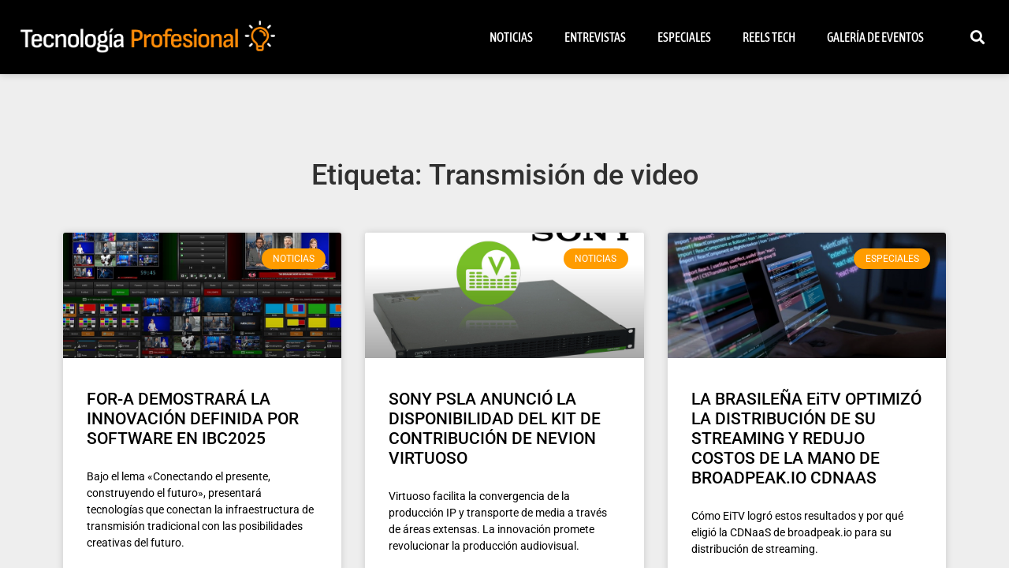

--- FILE ---
content_type: text/html; charset=UTF-8
request_url: https://tecnologiaprofesional.com/tag/transmision-de-video/
body_size: 9799
content:
<!doctype html>
<html lang="es" prefix="og: https://ogp.me/ns#">
<head>
	<meta charset="UTF-8">
	<meta name="viewport" content="width=device-width, initial-scale=1">
	<link rel="profile" href="https://gmpg.org/xfn/11">
	

<title>Transmisión de video - Tecnología Profesional</title>
<meta name="robots" content="follow, noindex"/>
<meta property="og:locale" content="es_ES" />
<meta property="og:type" content="article" />
<meta property="og:title" content="Transmisión de video - Tecnología Profesional" />
<meta property="og:url" content="https://tecnologiaprofesional.com/tag/transmision-de-video/" />
<meta property="og:site_name" content="Tecnología Profesional" />
<meta name="twitter:card" content="summary_large_image" />
<meta name="twitter:title" content="Transmisión de video - Tecnología Profesional" />
<meta name="twitter:label1" content="Entradas" />
<meta name="twitter:data1" content="8" />
<script type="application/ld+json" class="rank-math-schema">{"@context":"https://schema.org","@graph":[{"@type":"Person","@id":"https://tecnologiaprofesional.com/#person","name":"Tecnolog\u00eda Profesional","image":{"@type":"ImageObject","@id":"https://tecnologiaprofesional.com/#logo","url":"https://tecnologiaprofesional.com/storage/2023/01/logo_apaisado_light-150x103.png","contentUrl":"https://tecnologiaprofesional.com/storage/2023/01/logo_apaisado_light-150x103.png","caption":"Tecnolog\u00eda Profesional","inLanguage":"es"}},{"@type":"WebSite","@id":"https://tecnologiaprofesional.com/#website","url":"https://tecnologiaprofesional.com","name":"Tecnolog\u00eda Profesional","publisher":{"@id":"https://tecnologiaprofesional.com/#person"},"inLanguage":"es"},{"@type":"CollectionPage","@id":"https://tecnologiaprofesional.com/tag/transmision-de-video/#webpage","url":"https://tecnologiaprofesional.com/tag/transmision-de-video/","name":"Transmisi\u00f3n de video - Tecnolog\u00eda Profesional","isPartOf":{"@id":"https://tecnologiaprofesional.com/#website"},"inLanguage":"es"}]}</script>


<link rel="alternate" type="application/rss+xml" title="Tecnología Profesional &raquo; Feed" href="https://tecnologiaprofesional.com/feed/" />
<link rel="alternate" type="application/rss+xml" title="Tecnología Profesional &raquo; Etiqueta Transmisión de video del feed" href="https://tecnologiaprofesional.com/tag/transmision-de-video/feed/" />
<style id='wp-img-auto-sizes-contain-inline-css'>
img:is([sizes=auto i],[sizes^="auto," i]){contain-intrinsic-size:3000px 1500px}
/*# sourceURL=wp-img-auto-sizes-contain-inline-css */
</style>
<link rel='stylesheet' id='wpo_min-header-0-css' href='https://tecnologiaprofesional.com/core/cache/wpo-minify/1768342600/assets/wpo-minify-header-32c80d8d.min.css' media='all' />
<script src="https://tecnologiaprofesional.com/core/cache/wpo-minify/1768342600/assets/wpo-minify-header-97ec166c.min.js" id="wpo_min-header-0-js"></script>

			<style>
				.e-con.e-parent:nth-of-type(n+4):not(.e-lazyloaded):not(.e-no-lazyload),
				.e-con.e-parent:nth-of-type(n+4):not(.e-lazyloaded):not(.e-no-lazyload) * {
					background-image: none !important;
				}
				@media screen and (max-height: 1024px) {
					.e-con.e-parent:nth-of-type(n+3):not(.e-lazyloaded):not(.e-no-lazyload),
					.e-con.e-parent:nth-of-type(n+3):not(.e-lazyloaded):not(.e-no-lazyload) * {
						background-image: none !important;
					}
				}
				@media screen and (max-height: 640px) {
					.e-con.e-parent:nth-of-type(n+2):not(.e-lazyloaded):not(.e-no-lazyload),
					.e-con.e-parent:nth-of-type(n+2):not(.e-lazyloaded):not(.e-no-lazyload) * {
						background-image: none !important;
					}
				}
			</style>
			
<style>
.bsaPopupWrapperBg-14 {
  background-color: rgba(0, 0, 0, 0.8) !important;
}

.bsaProItem.bsaReset {
  margin-bottom: 20px !important;
}

._ning_elmt img {
  width: 100%;
}

._ning_elmt,
.mdl_inner {
  overflow: hidden !important;
}

.closebtn .spin_btn path {
  fill: #ffffff !important;
  background-color: #000000 !important;
}

.closebtn .spin_btn {
  background-color: #000000 !important;
  border-radius: 16px !important;
}

.elementor.elementor-532.elementor-location-header {
  background-color: #000000;
}

.elementor-post__title a:hover {
  color: #D90429 !important;
}

/*.elementor-element-47de423 div div div{
		max-width: none!important;
}

.elementor-element-47de423 div div div form input{
		max-width: 400px!important;
}


.elementor-element-47de423 div div div form {
	display: inline-flex !important
}
*/

#etiquetas {
  padding-left: 15px;
  padding-right: 15px;
}

#etiquetas a {
  font-size: 14px !important;
  color: #7e7e7e;
  /*	padding: 5px 10px;*/
  height: 320px;
}

#etiquetas a:hover {
  /*background-color: orange !important;*/
  color: orange !important;
}

._ningzone_grid.mjs_column {
  width: 300px !important;
  padding: 0px 1px!important;
  margin-bottom: 20px;
  max-width: initial !important;
}

@media only screen and (max-width: 600px) {
  .mdl_container {
    height: 320px!important;
  }
}
</style>

<link rel="icon" href="https://tecnologiaprofesional.com/storage/2023/01/logo-03-150x150.png" sizes="32x32" />
<link rel="icon" href="https://tecnologiaprofesional.com/storage/2023/01/logo-03-300x300.png" sizes="192x192" />
<link rel="apple-touch-icon" href="https://tecnologiaprofesional.com/storage/2023/01/logo-03-300x300.png" />
<meta name="msapplication-TileImage" content="https://tecnologiaprofesional.com/storage/2023/01/logo-03-300x300.png" />
		<style id="wp-custom-css">
			li.elementor-icon-list-item.elementor-inline-item a {color:#f09536;}		</style>
		<style id='global-styles-inline-css'>
:root{--wp--preset--aspect-ratio--square: 1;--wp--preset--aspect-ratio--4-3: 4/3;--wp--preset--aspect-ratio--3-4: 3/4;--wp--preset--aspect-ratio--3-2: 3/2;--wp--preset--aspect-ratio--2-3: 2/3;--wp--preset--aspect-ratio--16-9: 16/9;--wp--preset--aspect-ratio--9-16: 9/16;--wp--preset--color--black: #000000;--wp--preset--color--cyan-bluish-gray: #abb8c3;--wp--preset--color--white: #ffffff;--wp--preset--color--pale-pink: #f78da7;--wp--preset--color--vivid-red: #cf2e2e;--wp--preset--color--luminous-vivid-orange: #ff6900;--wp--preset--color--luminous-vivid-amber: #fcb900;--wp--preset--color--light-green-cyan: #7bdcb5;--wp--preset--color--vivid-green-cyan: #00d084;--wp--preset--color--pale-cyan-blue: #8ed1fc;--wp--preset--color--vivid-cyan-blue: #0693e3;--wp--preset--color--vivid-purple: #9b51e0;--wp--preset--gradient--vivid-cyan-blue-to-vivid-purple: linear-gradient(135deg,rgb(6,147,227) 0%,rgb(155,81,224) 100%);--wp--preset--gradient--light-green-cyan-to-vivid-green-cyan: linear-gradient(135deg,rgb(122,220,180) 0%,rgb(0,208,130) 100%);--wp--preset--gradient--luminous-vivid-amber-to-luminous-vivid-orange: linear-gradient(135deg,rgb(252,185,0) 0%,rgb(255,105,0) 100%);--wp--preset--gradient--luminous-vivid-orange-to-vivid-red: linear-gradient(135deg,rgb(255,105,0) 0%,rgb(207,46,46) 100%);--wp--preset--gradient--very-light-gray-to-cyan-bluish-gray: linear-gradient(135deg,rgb(238,238,238) 0%,rgb(169,184,195) 100%);--wp--preset--gradient--cool-to-warm-spectrum: linear-gradient(135deg,rgb(74,234,220) 0%,rgb(151,120,209) 20%,rgb(207,42,186) 40%,rgb(238,44,130) 60%,rgb(251,105,98) 80%,rgb(254,248,76) 100%);--wp--preset--gradient--blush-light-purple: linear-gradient(135deg,rgb(255,206,236) 0%,rgb(152,150,240) 100%);--wp--preset--gradient--blush-bordeaux: linear-gradient(135deg,rgb(254,205,165) 0%,rgb(254,45,45) 50%,rgb(107,0,62) 100%);--wp--preset--gradient--luminous-dusk: linear-gradient(135deg,rgb(255,203,112) 0%,rgb(199,81,192) 50%,rgb(65,88,208) 100%);--wp--preset--gradient--pale-ocean: linear-gradient(135deg,rgb(255,245,203) 0%,rgb(182,227,212) 50%,rgb(51,167,181) 100%);--wp--preset--gradient--electric-grass: linear-gradient(135deg,rgb(202,248,128) 0%,rgb(113,206,126) 100%);--wp--preset--gradient--midnight: linear-gradient(135deg,rgb(2,3,129) 0%,rgb(40,116,252) 100%);--wp--preset--font-size--small: 13px;--wp--preset--font-size--medium: 20px;--wp--preset--font-size--large: 36px;--wp--preset--font-size--x-large: 42px;--wp--preset--spacing--20: 0.44rem;--wp--preset--spacing--30: 0.67rem;--wp--preset--spacing--40: 1rem;--wp--preset--spacing--50: 1.5rem;--wp--preset--spacing--60: 2.25rem;--wp--preset--spacing--70: 3.38rem;--wp--preset--spacing--80: 5.06rem;--wp--preset--shadow--natural: 6px 6px 9px rgba(0, 0, 0, 0.2);--wp--preset--shadow--deep: 12px 12px 50px rgba(0, 0, 0, 0.4);--wp--preset--shadow--sharp: 6px 6px 0px rgba(0, 0, 0, 0.2);--wp--preset--shadow--outlined: 6px 6px 0px -3px rgb(255, 255, 255), 6px 6px rgb(0, 0, 0);--wp--preset--shadow--crisp: 6px 6px 0px rgb(0, 0, 0);}:root { --wp--style--global--content-size: 800px;--wp--style--global--wide-size: 1200px; }:where(body) { margin: 0; }.wp-site-blocks > .alignleft { float: left; margin-right: 2em; }.wp-site-blocks > .alignright { float: right; margin-left: 2em; }.wp-site-blocks > .aligncenter { justify-content: center; margin-left: auto; margin-right: auto; }:where(.wp-site-blocks) > * { margin-block-start: 24px; margin-block-end: 0; }:where(.wp-site-blocks) > :first-child { margin-block-start: 0; }:where(.wp-site-blocks) > :last-child { margin-block-end: 0; }:root { --wp--style--block-gap: 24px; }:root :where(.is-layout-flow) > :first-child{margin-block-start: 0;}:root :where(.is-layout-flow) > :last-child{margin-block-end: 0;}:root :where(.is-layout-flow) > *{margin-block-start: 24px;margin-block-end: 0;}:root :where(.is-layout-constrained) > :first-child{margin-block-start: 0;}:root :where(.is-layout-constrained) > :last-child{margin-block-end: 0;}:root :where(.is-layout-constrained) > *{margin-block-start: 24px;margin-block-end: 0;}:root :where(.is-layout-flex){gap: 24px;}:root :where(.is-layout-grid){gap: 24px;}.is-layout-flow > .alignleft{float: left;margin-inline-start: 0;margin-inline-end: 2em;}.is-layout-flow > .alignright{float: right;margin-inline-start: 2em;margin-inline-end: 0;}.is-layout-flow > .aligncenter{margin-left: auto !important;margin-right: auto !important;}.is-layout-constrained > .alignleft{float: left;margin-inline-start: 0;margin-inline-end: 2em;}.is-layout-constrained > .alignright{float: right;margin-inline-start: 2em;margin-inline-end: 0;}.is-layout-constrained > .aligncenter{margin-left: auto !important;margin-right: auto !important;}.is-layout-constrained > :where(:not(.alignleft):not(.alignright):not(.alignfull)){max-width: var(--wp--style--global--content-size);margin-left: auto !important;margin-right: auto !important;}.is-layout-constrained > .alignwide{max-width: var(--wp--style--global--wide-size);}body .is-layout-flex{display: flex;}.is-layout-flex{flex-wrap: wrap;align-items: center;}.is-layout-flex > :is(*, div){margin: 0;}body .is-layout-grid{display: grid;}.is-layout-grid > :is(*, div){margin: 0;}body{padding-top: 0px;padding-right: 0px;padding-bottom: 0px;padding-left: 0px;}a:where(:not(.wp-element-button)){text-decoration: underline;}:root :where(.wp-element-button, .wp-block-button__link){background-color: #32373c;border-width: 0;color: #fff;font-family: inherit;font-size: inherit;font-style: inherit;font-weight: inherit;letter-spacing: inherit;line-height: inherit;padding-top: calc(0.667em + 2px);padding-right: calc(1.333em + 2px);padding-bottom: calc(0.667em + 2px);padding-left: calc(1.333em + 2px);text-decoration: none;text-transform: inherit;}.has-black-color{color: var(--wp--preset--color--black) !important;}.has-cyan-bluish-gray-color{color: var(--wp--preset--color--cyan-bluish-gray) !important;}.has-white-color{color: var(--wp--preset--color--white) !important;}.has-pale-pink-color{color: var(--wp--preset--color--pale-pink) !important;}.has-vivid-red-color{color: var(--wp--preset--color--vivid-red) !important;}.has-luminous-vivid-orange-color{color: var(--wp--preset--color--luminous-vivid-orange) !important;}.has-luminous-vivid-amber-color{color: var(--wp--preset--color--luminous-vivid-amber) !important;}.has-light-green-cyan-color{color: var(--wp--preset--color--light-green-cyan) !important;}.has-vivid-green-cyan-color{color: var(--wp--preset--color--vivid-green-cyan) !important;}.has-pale-cyan-blue-color{color: var(--wp--preset--color--pale-cyan-blue) !important;}.has-vivid-cyan-blue-color{color: var(--wp--preset--color--vivid-cyan-blue) !important;}.has-vivid-purple-color{color: var(--wp--preset--color--vivid-purple) !important;}.has-black-background-color{background-color: var(--wp--preset--color--black) !important;}.has-cyan-bluish-gray-background-color{background-color: var(--wp--preset--color--cyan-bluish-gray) !important;}.has-white-background-color{background-color: var(--wp--preset--color--white) !important;}.has-pale-pink-background-color{background-color: var(--wp--preset--color--pale-pink) !important;}.has-vivid-red-background-color{background-color: var(--wp--preset--color--vivid-red) !important;}.has-luminous-vivid-orange-background-color{background-color: var(--wp--preset--color--luminous-vivid-orange) !important;}.has-luminous-vivid-amber-background-color{background-color: var(--wp--preset--color--luminous-vivid-amber) !important;}.has-light-green-cyan-background-color{background-color: var(--wp--preset--color--light-green-cyan) !important;}.has-vivid-green-cyan-background-color{background-color: var(--wp--preset--color--vivid-green-cyan) !important;}.has-pale-cyan-blue-background-color{background-color: var(--wp--preset--color--pale-cyan-blue) !important;}.has-vivid-cyan-blue-background-color{background-color: var(--wp--preset--color--vivid-cyan-blue) !important;}.has-vivid-purple-background-color{background-color: var(--wp--preset--color--vivid-purple) !important;}.has-black-border-color{border-color: var(--wp--preset--color--black) !important;}.has-cyan-bluish-gray-border-color{border-color: var(--wp--preset--color--cyan-bluish-gray) !important;}.has-white-border-color{border-color: var(--wp--preset--color--white) !important;}.has-pale-pink-border-color{border-color: var(--wp--preset--color--pale-pink) !important;}.has-vivid-red-border-color{border-color: var(--wp--preset--color--vivid-red) !important;}.has-luminous-vivid-orange-border-color{border-color: var(--wp--preset--color--luminous-vivid-orange) !important;}.has-luminous-vivid-amber-border-color{border-color: var(--wp--preset--color--luminous-vivid-amber) !important;}.has-light-green-cyan-border-color{border-color: var(--wp--preset--color--light-green-cyan) !important;}.has-vivid-green-cyan-border-color{border-color: var(--wp--preset--color--vivid-green-cyan) !important;}.has-pale-cyan-blue-border-color{border-color: var(--wp--preset--color--pale-cyan-blue) !important;}.has-vivid-cyan-blue-border-color{border-color: var(--wp--preset--color--vivid-cyan-blue) !important;}.has-vivid-purple-border-color{border-color: var(--wp--preset--color--vivid-purple) !important;}.has-vivid-cyan-blue-to-vivid-purple-gradient-background{background: var(--wp--preset--gradient--vivid-cyan-blue-to-vivid-purple) !important;}.has-light-green-cyan-to-vivid-green-cyan-gradient-background{background: var(--wp--preset--gradient--light-green-cyan-to-vivid-green-cyan) !important;}.has-luminous-vivid-amber-to-luminous-vivid-orange-gradient-background{background: var(--wp--preset--gradient--luminous-vivid-amber-to-luminous-vivid-orange) !important;}.has-luminous-vivid-orange-to-vivid-red-gradient-background{background: var(--wp--preset--gradient--luminous-vivid-orange-to-vivid-red) !important;}.has-very-light-gray-to-cyan-bluish-gray-gradient-background{background: var(--wp--preset--gradient--very-light-gray-to-cyan-bluish-gray) !important;}.has-cool-to-warm-spectrum-gradient-background{background: var(--wp--preset--gradient--cool-to-warm-spectrum) !important;}.has-blush-light-purple-gradient-background{background: var(--wp--preset--gradient--blush-light-purple) !important;}.has-blush-bordeaux-gradient-background{background: var(--wp--preset--gradient--blush-bordeaux) !important;}.has-luminous-dusk-gradient-background{background: var(--wp--preset--gradient--luminous-dusk) !important;}.has-pale-ocean-gradient-background{background: var(--wp--preset--gradient--pale-ocean) !important;}.has-electric-grass-gradient-background{background: var(--wp--preset--gradient--electric-grass) !important;}.has-midnight-gradient-background{background: var(--wp--preset--gradient--midnight) !important;}.has-small-font-size{font-size: var(--wp--preset--font-size--small) !important;}.has-medium-font-size{font-size: var(--wp--preset--font-size--medium) !important;}.has-large-font-size{font-size: var(--wp--preset--font-size--large) !important;}.has-x-large-font-size{font-size: var(--wp--preset--font-size--x-large) !important;}
/*# sourceURL=global-styles-inline-css */
</style>
</head>
<body class="archive tag tag-transmision-de-video tag-3566 wp-custom-logo wp-embed-responsive wp-theme-hello-elementor hello-elementor-default elementor-page-1189 elementor-default elementor-template-full-width elementor-kit-212">


<a class="skip-link screen-reader-text" href="#content">Ir al contenido</a>

		<header data-elementor-type="header" data-elementor-id="532" class="elementor elementor-532 elementor-location-header" data-elementor-post-type="elementor_library">
					<section class="elementor-section elementor-top-section elementor-element elementor-element-bd3627f elementor-section-full_width elementor-section-height-min-height elementor-section-content-top elementor-section-stretched elementor-section-height-default elementor-section-items-middle elementor-invisible" data-id="bd3627f" data-element_type="section" data-settings="{&quot;background_background&quot;:&quot;classic&quot;,&quot;sticky&quot;:&quot;top&quot;,&quot;sticky_on&quot;:[&quot;desktop&quot;],&quot;animation&quot;:&quot;fadeIn&quot;,&quot;stretch_section&quot;:&quot;section-stretched&quot;,&quot;sticky_offset&quot;:0,&quot;sticky_effects_offset&quot;:0,&quot;sticky_anchor_link_offset&quot;:0}">
						<div class="elementor-container elementor-column-gap-default">
					<div class="elementor-column elementor-col-33 elementor-top-column elementor-element elementor-element-2f4b13c" data-id="2f4b13c" data-element_type="column">
			<div class="elementor-widget-wrap elementor-element-populated">
						<div class="elementor-element elementor-element-b134eb3 elementor-widget elementor-widget-image" data-id="b134eb3" data-element_type="widget" data-widget_type="image.default">
				<div class="elementor-widget-container">
																<a href="https://tecnologiaprofesional.com">
							<img src="https://tecnologiaprofesional.com/storage/2023/01/logo_apaisado_light.png" title="" alt="" loading="lazy" />								</a>
															</div>
				</div>
					</div>
		</div>
				<div class="elementor-column elementor-col-33 elementor-top-column elementor-element elementor-element-506c824" data-id="506c824" data-element_type="column">
			<div class="elementor-widget-wrap elementor-element-populated">
						<div class="elementor-element elementor-element-171a5c3 elementor-nav-menu__align-end elementor-nav-menu--stretch elementor-nav-menu__text-align-center elementor-nav-menu--dropdown-tablet elementor-nav-menu--toggle elementor-nav-menu--burger elementor-widget elementor-widget-nav-menu" data-id="171a5c3" data-element_type="widget" data-settings="{&quot;full_width&quot;:&quot;stretch&quot;,&quot;layout&quot;:&quot;horizontal&quot;,&quot;submenu_icon&quot;:{&quot;value&quot;:&quot;&lt;i class=\&quot;fas fa-caret-down\&quot; aria-hidden=\&quot;true\&quot;&gt;&lt;\/i&gt;&quot;,&quot;library&quot;:&quot;fa-solid&quot;},&quot;toggle&quot;:&quot;burger&quot;}" data-widget_type="nav-menu.default">
				<div class="elementor-widget-container">
								<nav aria-label="Menú" class="elementor-nav-menu--main elementor-nav-menu__container elementor-nav-menu--layout-horizontal e--pointer-background e--animation-fade">
				<ul id="menu-1-171a5c3" class="elementor-nav-menu"><li class="menu-item menu-item-type-custom menu-item-object-custom menu-item-home menu-item-14"><a href="https://tecnologiaprofesional.com/#noticias" class="elementor-item elementor-item-anchor">Noticias</a></li>
<li class="menu-item menu-item-type-custom menu-item-object-custom menu-item-home menu-item-15"><a href="https://tecnologiaprofesional.com/#entrevistas" class="elementor-item elementor-item-anchor">Entrevistas</a></li>
<li class="menu-item menu-item-type-custom menu-item-object-custom menu-item-home menu-item-16"><a href="https://tecnologiaprofesional.com/#especiales" class="elementor-item elementor-item-anchor">Especiales</a></li>
<li class="menu-item menu-item-type-custom menu-item-object-custom menu-item-home menu-item-199"><a href="https://tecnologiaprofesional.com/#reels" class="elementor-item elementor-item-anchor">Reels Tech</a></li>
<li class="menu-item menu-item-type-custom menu-item-object-custom menu-item-home menu-item-1337"><a href="https://tecnologiaprofesional.com/#galeria_eventos" class="elementor-item elementor-item-anchor">Galería de Eventos</a></li>
</ul>			</nav>
					<div class="elementor-menu-toggle" role="button" tabindex="0" aria-label="Alternar menú" aria-expanded="false">
			<i aria-hidden="true" role="presentation" class="elementor-menu-toggle__icon--open eicon-menu-bar"></i><i aria-hidden="true" role="presentation" class="elementor-menu-toggle__icon--close eicon-close"></i>		</div>
					<nav class="elementor-nav-menu--dropdown elementor-nav-menu__container" aria-hidden="true">
				<ul id="menu-2-171a5c3" class="elementor-nav-menu"><li class="menu-item menu-item-type-custom menu-item-object-custom menu-item-home menu-item-14"><a href="https://tecnologiaprofesional.com/#noticias" class="elementor-item elementor-item-anchor" tabindex="-1">Noticias</a></li>
<li class="menu-item menu-item-type-custom menu-item-object-custom menu-item-home menu-item-15"><a href="https://tecnologiaprofesional.com/#entrevistas" class="elementor-item elementor-item-anchor" tabindex="-1">Entrevistas</a></li>
<li class="menu-item menu-item-type-custom menu-item-object-custom menu-item-home menu-item-16"><a href="https://tecnologiaprofesional.com/#especiales" class="elementor-item elementor-item-anchor" tabindex="-1">Especiales</a></li>
<li class="menu-item menu-item-type-custom menu-item-object-custom menu-item-home menu-item-199"><a href="https://tecnologiaprofesional.com/#reels" class="elementor-item elementor-item-anchor" tabindex="-1">Reels Tech</a></li>
<li class="menu-item menu-item-type-custom menu-item-object-custom menu-item-home menu-item-1337"><a href="https://tecnologiaprofesional.com/#galeria_eventos" class="elementor-item elementor-item-anchor" tabindex="-1">Galería de Eventos</a></li>
</ul>			</nav>
						</div>
				</div>
					</div>
		</div>
				<div class="elementor-column elementor-col-33 elementor-top-column elementor-element elementor-element-918bf5a" data-id="918bf5a" data-element_type="column">
			<div class="elementor-widget-wrap elementor-element-populated">
						<div class="elementor-element elementor-element-817afe0 elementor-search-form--skin-full_screen elementor-widget elementor-widget-search-form" data-id="817afe0" data-element_type="widget" data-settings="{&quot;skin&quot;:&quot;full_screen&quot;}" data-widget_type="search-form.default">
				<div class="elementor-widget-container">
							<search role="search">
			<form class="elementor-search-form" action="https://tecnologiaprofesional.com" method="get">
												<div class="elementor-search-form__toggle" role="button" tabindex="0" aria-label="Buscar">
					<i aria-hidden="true" class="fas fa-search"></i>				</div>
								<div class="elementor-search-form__container">
					<label class="elementor-screen-only" for="elementor-search-form-817afe0">Buscar</label>

					
					<input id="elementor-search-form-817afe0" placeholder="Buscar..." class="elementor-search-form__input" type="search" name="s" value="">
					
					
										<div class="dialog-lightbox-close-button dialog-close-button" role="button" tabindex="0" aria-label="Cerrar este cuadro de búsqueda.">
						<i aria-hidden="true" class="eicon-close"></i>					</div>
									</div>
			</form>
		</search>
						</div>
				</div>
					</div>
		</div>
					</div>
		</section>
				</header>
				<div data-elementor-type="archive" data-elementor-id="1189" class="elementor elementor-1189 elementor-location-archive" data-elementor-post-type="elementor_library">
					<section class="elementor-section elementor-top-section elementor-element elementor-element-d300b94 elementor-section-boxed elementor-section-height-default elementor-section-height-default" data-id="d300b94" data-element_type="section" data-settings="{&quot;background_background&quot;:&quot;classic&quot;}">
						<div class="elementor-container elementor-column-gap-default">
					<div class="elementor-column elementor-col-100 elementor-top-column elementor-element elementor-element-fca1161" data-id="fca1161" data-element_type="column">
			<div class="elementor-widget-wrap elementor-element-populated">
						<div class="elementor-element elementor-element-a2bc931 elementor-widget elementor-widget-theme-archive-title elementor-page-title elementor-widget-heading" data-id="a2bc931" data-element_type="widget" data-widget_type="theme-archive-title.default">
				<div class="elementor-widget-container">
					<h1 class="elementor-heading-title elementor-size-default">Etiqueta: Transmisión de video</h1>				</div>
				</div>
				<div class="elementor-element elementor-element-b31e53b elementor-grid-3 elementor-grid-tablet-2 elementor-grid-mobile-1 elementor-posts--thumbnail-top elementor-card-shadow-yes elementor-posts__hover-gradient elementor-widget elementor-widget-archive-posts" data-id="b31e53b" data-element_type="widget" data-settings="{&quot;archive_cards_columns&quot;:&quot;3&quot;,&quot;archive_cards_columns_tablet&quot;:&quot;2&quot;,&quot;archive_cards_columns_mobile&quot;:&quot;1&quot;,&quot;archive_cards_row_gap&quot;:{&quot;unit&quot;:&quot;px&quot;,&quot;size&quot;:35,&quot;sizes&quot;:[]},&quot;archive_cards_row_gap_tablet&quot;:{&quot;unit&quot;:&quot;px&quot;,&quot;size&quot;:&quot;&quot;,&quot;sizes&quot;:[]},&quot;archive_cards_row_gap_mobile&quot;:{&quot;unit&quot;:&quot;px&quot;,&quot;size&quot;:&quot;&quot;,&quot;sizes&quot;:[]},&quot;pagination_type&quot;:&quot;numbers&quot;}" data-widget_type="archive-posts.archive_cards">
				<div class="elementor-widget-container">
							<div class="elementor-posts-container elementor-posts elementor-posts--skin-cards elementor-grid" role="list">
				<article class="elementor-post elementor-grid-item post-16308 post type-post status-publish format-standard has-post-thumbnail hentry category-noticias tag-classx tag-fa-1616 tag-fabio-varolo tag-for-a tag-for-a-mixboard tag-hanabi tag-hi-rds tag-ibc2025 tag-mrf-5100ex tag-switcher-hvs-q12 tag-transmision-de-video" role="listitem">
			<div class="elementor-post__card">
				<a class="elementor-post__thumbnail__link" href="https://tecnologiaprofesional.com/for-a-demostrara-la-innovacion-definida-por-software-en-ibc2025/" tabindex="-1" ><div class="elementor-post__thumbnail"><img fetchpriority="high" width="860" height="552" src="https://tecnologiaprofesional.com/storage/2025/07/mixed.jpg" class="attachment-full size-full wp-image-16310" alt="" decoding="async" srcset="https://tecnologiaprofesional.com/storage/2025/07/mixed.jpg 860w, https://tecnologiaprofesional.com/storage/2025/07/mixed-300x193.jpg 300w, https://tecnologiaprofesional.com/storage/2025/07/mixed-768x493.jpg 768w" sizes="(max-width: 860px) 100vw, 860px" /></div></a>
				<div class="elementor-post__badge">Noticias</div>
				<div class="elementor-post__text">
				<h3 class="elementor-post__title">
			<a href="https://tecnologiaprofesional.com/for-a-demostrara-la-innovacion-definida-por-software-en-ibc2025/" >
				FOR-A DEMOSTRARÁ LA INNOVACIÓN DEFINIDA POR SOFTWARE EN IBC2025			</a>
		</h3>
				<div class="elementor-post__excerpt">
			<p>Bajo el lema «Conectando el presente, construyendo el futuro», presentará tecnologías que conectan la infraestructura de transmisión tradicional con las posibilidades creativas del futuro.</p>
		</div>
		
		<a class="elementor-post__read-more" href="https://tecnologiaprofesional.com/for-a-demostrara-la-innovacion-definida-por-software-en-ibc2025/" aria-label="Más información sobre FOR-A DEMOSTRARÁ LA INNOVACIÓN DEFINIDA POR SOFTWARE EN IBC2025" tabindex="-1" >
			Leer Más »		</a>

				</div>
					</div>
		</article>
				<article class="elementor-post elementor-grid-item post-15126 post type-post status-publish format-standard has-post-thumbnail hentry category-noticias tag-america-latina tag-comprension-de-datos tag-flujos-de-trabajo tag-kit-de-contribucion tag-nevion-virtuoso tag-plataforma-de-nodos-multimedia tag-procesamiento-de-datos tag-produccion-audiovisual tag-software tag-sony-psla tag-transmision-de-audio tag-transmision-de-datos tag-transmision-de-video" role="listitem">
			<div class="elementor-post__card">
				<a class="elementor-post__thumbnail__link" href="https://tecnologiaprofesional.com/sony-psla-anuncio-la-disponibilidad-del-kit-de-contribucion-de-nevion-virtuoso/" tabindex="-1" ><div class="elementor-post__thumbnail"><img width="860" height="552" src="https://tecnologiaprofesional.com/storage/2025/05/virtuoso.jpg" class="attachment-full size-full wp-image-15127" alt="" decoding="async" srcset="https://tecnologiaprofesional.com/storage/2025/05/virtuoso.jpg 860w, https://tecnologiaprofesional.com/storage/2025/05/virtuoso-300x193.jpg 300w, https://tecnologiaprofesional.com/storage/2025/05/virtuoso-768x493.jpg 768w" sizes="(max-width: 860px) 100vw, 860px" /></div></a>
				<div class="elementor-post__badge">Noticias</div>
				<div class="elementor-post__text">
				<h3 class="elementor-post__title">
			<a href="https://tecnologiaprofesional.com/sony-psla-anuncio-la-disponibilidad-del-kit-de-contribucion-de-nevion-virtuoso/" >
				SONY PSLA ANUNCIÓ LA DISPONIBILIDAD DEL KIT DE CONTRIBUCIÓN DE NEVION VIRTUOSO			</a>
		</h3>
				<div class="elementor-post__excerpt">
			<p>Virtuoso facilita la convergencia de la producción IP y transporte de media a través de áreas extensas. La innovación promete revolucionar la producción audiovisual.</p>
		</div>
		
		<a class="elementor-post__read-more" href="https://tecnologiaprofesional.com/sony-psla-anuncio-la-disponibilidad-del-kit-de-contribucion-de-nevion-virtuoso/" aria-label="Más información sobre SONY PSLA ANUNCIÓ LA DISPONIBILIDAD DEL KIT DE CONTRIBUCIÓN DE NEVION VIRTUOSO" tabindex="-1" >
			Leer Más »		</a>

				</div>
					</div>
		</article>
				<article class="elementor-post elementor-grid-item post-14556 post type-post status-publish format-standard has-post-thumbnail hentry category-especiales category-noticias tag-brasil tag-broadpeak tag-broadpeak-io tag-cdn tag-cdnaas tag-cristiano-barbieri tag-eitv tag-entrega-de-streaming tag-escalabilidad tag-flexibilidad tag-informacion-operativa tag-mator-calidad-de-video tag-monitoreo-personalizado tag-paneles-de-control-personalizados tag-reduccion-de-costos tag-rodrigo-cascao-araujo tag-servicios-ott tag-streaming tag-transmision-de-video" role="listitem">
			<div class="elementor-post__card">
				<a class="elementor-post__thumbnail__link" href="https://tecnologiaprofesional.com/la-brasilena-eitv-optimizo-la-distribucion-de-su-streaming-y-redujo-costos-de-la-mano-de-broadpeak-io-cdnaas/" tabindex="-1" ><div class="elementor-post__thumbnail"><img width="860" height="552" src="https://tecnologiaprofesional.com/storage/2025/04/broad.jpg" class="attachment-full size-full wp-image-14557" alt="" decoding="async" srcset="https://tecnologiaprofesional.com/storage/2025/04/broad.jpg 860w, https://tecnologiaprofesional.com/storage/2025/04/broad-300x193.jpg 300w, https://tecnologiaprofesional.com/storage/2025/04/broad-768x493.jpg 768w" sizes="(max-width: 860px) 100vw, 860px" /></div></a>
				<div class="elementor-post__badge">Especiales</div>
				<div class="elementor-post__text">
				<h3 class="elementor-post__title">
			<a href="https://tecnologiaprofesional.com/la-brasilena-eitv-optimizo-la-distribucion-de-su-streaming-y-redujo-costos-de-la-mano-de-broadpeak-io-cdnaas/" >
				LA BRASILEÑA EiTV OPTIMIZÓ LA DISTRIBUCIÓN DE SU STREAMING Y REDUJO COSTOS DE LA MANO DE BROADPEAK.IO CDNAAS			</a>
		</h3>
				<div class="elementor-post__excerpt">
			<p>Cómo EiTV logró estos resultados y por qué eligió la CDNaaS de broadpeak.io para su distribución de streaming.</p>
		</div>
		
		<a class="elementor-post__read-more" href="https://tecnologiaprofesional.com/la-brasilena-eitv-optimizo-la-distribucion-de-su-streaming-y-redujo-costos-de-la-mano-de-broadpeak-io-cdnaas/" aria-label="Más información sobre LA BRASILEÑA EiTV OPTIMIZÓ LA DISTRIBUCIÓN DE SU STREAMING Y REDUJO COSTOS DE LA MANO DE BROADPEAK.IO CDNAAS" tabindex="-1" >
			Leer Más »		</a>

				</div>
					</div>
		</article>
				<article class="elementor-post elementor-grid-item post-11442 post type-post status-publish format-standard has-post-thumbnail hentry category-noticias tag-cloud tag-nube tag-simon-clarke tag-streaming tag-telestream tag-telestream-wirecast-pro tag-transmision-de-video tag-transmision-en-vivo tag-wirecast-cloud-multistreaming tag-wirecast-pro" role="listitem">
			<div class="elementor-post__card">
				<a class="elementor-post__thumbnail__link" href="https://tecnologiaprofesional.com/telestream-anade-nueva-capacidad-de-multistreaming-en-la-nube-con-la-ultima-version-de-wirecast-pro/" tabindex="-1" ><div class="elementor-post__thumbnail"><img loading="lazy" width="860" height="552" src="https://tecnologiaprofesional.com/storage/2024/10/wire.jpg" class="attachment-full size-full wp-image-11443" alt="" decoding="async" srcset="https://tecnologiaprofesional.com/storage/2024/10/wire.jpg 860w, https://tecnologiaprofesional.com/storage/2024/10/wire-300x193.jpg 300w, https://tecnologiaprofesional.com/storage/2024/10/wire-768x493.jpg 768w" sizes="(max-width: 860px) 100vw, 860px" /></div></a>
				<div class="elementor-post__badge">Noticias</div>
				<div class="elementor-post__text">
				<h3 class="elementor-post__title">
			<a href="https://tecnologiaprofesional.com/telestream-anade-nueva-capacidad-de-multistreaming-en-la-nube-con-la-ultima-version-de-wirecast-pro/" >
				TELESTREAM AÑADE NUEVA CAPACIDAD DE MULTISTREAMING EN LA NUBE CON LA ÚLTIMA VERSIÓN DE WIRECAST PRO			</a>
		</h3>
				<div class="elementor-post__excerpt">
			<p>Todos los creadores de contenido quieren llegar a la mayor cantidad de audiencias posible y, con la nueva capacidad de transmisión múltiple en la nube de Wirecast, los usuarios pueden enviar transmisiones en vivo a cualquier plataforma de manera más rentable a través de la nube. </p>
		</div>
		
		<a class="elementor-post__read-more" href="https://tecnologiaprofesional.com/telestream-anade-nueva-capacidad-de-multistreaming-en-la-nube-con-la-ultima-version-de-wirecast-pro/" aria-label="Más información sobre TELESTREAM AÑADE NUEVA CAPACIDAD DE MULTISTREAMING EN LA NUBE CON LA ÚLTIMA VERSIÓN DE WIRECAST PRO" tabindex="-1" >
			Leer Más »		</a>

				</div>
					</div>
		</article>
				<article class="elementor-post elementor-grid-item post-10108 post type-post status-publish format-standard has-post-thumbnail hentry category-noticias tag-adel-abdel-razi tag-anuncios-dinamicos tag-broadpeak tag-cdnaas tag-click2 tag-cloud tag-jacques-le-mancq tag-monetizacion tag-multicdn tag-nanocdn-mabr tag-ott tag-plataforma-broadpeak-io tag-saas tag-spot2spot tag-tf1 tag-transmision-de-video" role="listitem">
			<div class="elementor-post__card">
				<a class="elementor-post__thumbnail__link" href="https://tecnologiaprofesional.com/en-ibc2024-broadpeak-demostrara-como-mejorar-las-experiencias-de-transmision-de-video-y-su-monetizacion/" tabindex="-1" ><div class="elementor-post__thumbnail"><img loading="lazy" width="860" height="552" src="https://tecnologiaprofesional.com/storage/2024/07/click2.jpg" class="attachment-full size-full wp-image-10109" alt="" decoding="async" srcset="https://tecnologiaprofesional.com/storage/2024/07/click2.jpg 860w, https://tecnologiaprofesional.com/storage/2024/07/click2-300x193.jpg 300w, https://tecnologiaprofesional.com/storage/2024/07/click2-768x493.jpg 768w" sizes="(max-width: 860px) 100vw, 860px" /></div></a>
				<div class="elementor-post__badge">Noticias</div>
				<div class="elementor-post__text">
				<h3 class="elementor-post__title">
			<a href="https://tecnologiaprofesional.com/en-ibc2024-broadpeak-demostrara-como-mejorar-las-experiencias-de-transmision-de-video-y-su-monetizacion/" >
				EN IBC2024, BROADPEAK DEMOSTRARÁ CÓMO MEJORAR LAS EXPERIENCIAS DE TRANSMISIÓN DE VIDEO Y SU MONETIZACIÓN			</a>
		</h3>
				<div class="elementor-post__excerpt">
			<p>Con su software, ofrecido tanto en instalaciones, como SaaS en la nube o como una solución híbrida, los proveedores de servicios de video y contenido pueden brindar una calidad de experiencia excepcional, reducir los costos de transmisión de video y mejorar la sostenibilidad.</p>
		</div>
		
		<a class="elementor-post__read-more" href="https://tecnologiaprofesional.com/en-ibc2024-broadpeak-demostrara-como-mejorar-las-experiencias-de-transmision-de-video-y-su-monetizacion/" aria-label="Más información sobre EN IBC2024, BROADPEAK DEMOSTRARÁ CÓMO MEJORAR LAS EXPERIENCIAS DE TRANSMISIÓN DE VIDEO Y SU MONETIZACIÓN" tabindex="-1" >
			Leer Más »		</a>

				</div>
					</div>
		</article>
				<article class="elementor-post elementor-grid-item post-8013 post type-post status-publish format-standard has-post-thumbnail hentry category-noticias tag-broadpeak tag-cdn-avanzada tag-cloud tag-end-to-end tag-entrega-de-video tag-insercion-de-anuncios-segmentados tag-jacques-le-mancq tag-monitoreo tag-multicdn tag-multidifusion-abr tag-nabshow-2024 tag-nube tag-on-premises tag-qoe tag-saas tag-streaming tag-transmision-de-video" role="listitem">
			<div class="elementor-post__card">
				<a class="elementor-post__thumbnail__link" href="https://tecnologiaprofesional.com/broadpeak-llevara-a-nab-soluciones-de-streaming-end-to-end-y-para-la-insercion-de-publicidad-segmentada/" tabindex="-1" ><div class="elementor-post__thumbnail"><img loading="lazy" width="860" height="623" src="https://tecnologiaprofesional.com/storage/2024/03/Broadpeak-NAB24.gif" class="attachment-full size-full wp-image-8087" alt="" decoding="async" /></div></a>
				<div class="elementor-post__badge">Noticias</div>
				<div class="elementor-post__text">
				<h3 class="elementor-post__title">
			<a href="https://tecnologiaprofesional.com/broadpeak-llevara-a-nab-soluciones-de-streaming-end-to-end-y-para-la-insercion-de-publicidad-segmentada/" >
				BROADPEAK LLEVARÁ A NAB SOLUCIONES DE STREAMING END-TO-END Y PARA LA INSERCIÓN DE PUBLICIDAD SEGMENTADA			</a>
		</h3>
				<div class="elementor-post__excerpt">
			<p>Demostrará cómo está contribuyendo a elevar las experiencias de transmisión de video en todo el mundo; y presentará sus soluciones AD dirigidas.</p>
		</div>
		
		<a class="elementor-post__read-more" href="https://tecnologiaprofesional.com/broadpeak-llevara-a-nab-soluciones-de-streaming-end-to-end-y-para-la-insercion-de-publicidad-segmentada/" aria-label="Más información sobre BROADPEAK LLEVARÁ A NAB SOLUCIONES DE STREAMING END-TO-END Y PARA LA INSERCIÓN DE PUBLICIDAD SEGMENTADA" tabindex="-1" >
			Leer Más »		</a>

				</div>
					</div>
		</article>
				<article class="elementor-post elementor-grid-item post-7786 post type-post status-publish format-standard has-post-thumbnail hentry category-noticias tag-baja-latencia tag-calidad-de-imagen-ultra-alta tag-greg-smokler tag-marca-de-agua tag-productos-cinematograficos tag-teradek tag-teradek-tv tag-tiempo-real tag-transmision-de-video tag-uhd" role="listitem">
			<div class="elementor-post__card">
				<a class="elementor-post__thumbnail__link" href="https://tecnologiaprofesional.com/teradek-lanza-su-plataforma-teradek-tv-para-la-transmision-de-contenido/" tabindex="-1" ><div class="elementor-post__thumbnail"><img loading="lazy" width="860" height="552" src="https://tecnologiaprofesional.com/storage/2024/02/latencia.jpg" class="attachment-full size-full wp-image-7788" alt="" decoding="async" srcset="https://tecnologiaprofesional.com/storage/2024/02/latencia.jpg 860w, https://tecnologiaprofesional.com/storage/2024/02/latencia-300x193.jpg 300w, https://tecnologiaprofesional.com/storage/2024/02/latencia-768x493.jpg 768w" sizes="(max-width: 860px) 100vw, 860px" /></div></a>
				<div class="elementor-post__badge">Noticias</div>
				<div class="elementor-post__text">
				<h3 class="elementor-post__title">
			<a href="https://tecnologiaprofesional.com/teradek-lanza-su-plataforma-teradek-tv-para-la-transmision-de-contenido/" >
				TERADEK LANZA SU PLATAFORMA TERADEK TV PARA LA TRANSMISIÓN DE CONTENIDO			</a>
		</h3>
				<div class="elementor-post__excerpt">
			<p>Permite compartir canales de video encriptados de altísima calidad con baja latencia, facilitando la colaboración en tiempo real entre los equipos de producción.</p>
		</div>
		
		<a class="elementor-post__read-more" href="https://tecnologiaprofesional.com/teradek-lanza-su-plataforma-teradek-tv-para-la-transmision-de-contenido/" aria-label="Más información sobre TERADEK LANZA SU PLATAFORMA TERADEK TV PARA LA TRANSMISIÓN DE CONTENIDO" tabindex="-1" >
			Leer Más »		</a>

				</div>
					</div>
		</article>
				<article class="elementor-post elementor-grid-item post-6402 post type-post status-publish format-standard has-post-thumbnail hentry category-noticias tag-arnault-lannuzel tag-broadpeak tag-capershow-2023 tag-cdn tag-cristiano-barbieri tag-latinoamerica tag-plataforma-saas tag-proveedores-de-contenido tag-transmision-de-video" role="listitem">
			<div class="elementor-post__card">
				<a class="elementor-post__thumbnail__link" href="https://tecnologiaprofesional.com/broadpeak-designo-a-cristiano-barbieri-como-director-de-ventas-para-latam/" tabindex="-1" ><div class="elementor-post__thumbnail"><img loading="lazy" width="860" height="552" src="https://tecnologiaprofesional.com/storage/2023/11/BARBIERI.jpg" class="attachment-full size-full wp-image-6408" alt="" decoding="async" srcset="https://tecnologiaprofesional.com/storage/2023/11/BARBIERI.jpg 860w, https://tecnologiaprofesional.com/storage/2023/11/BARBIERI-300x193.jpg 300w, https://tecnologiaprofesional.com/storage/2023/11/BARBIERI-768x493.jpg 768w" sizes="(max-width: 860px) 100vw, 860px" /></div></a>
				<div class="elementor-post__badge">Noticias</div>
				<div class="elementor-post__text">
				<h3 class="elementor-post__title">
			<a href="https://tecnologiaprofesional.com/broadpeak-designo-a-cristiano-barbieri-como-director-de-ventas-para-latam/" >
				BROADPEAK DESIGNÓ A CRISTIANO BARBIERI COMO DIRECTOR DE VENTAS PARA LATAM			</a>
		</h3>
				<div class="elementor-post__excerpt">
			<p>Se unió a la compañía para acelerar el crecimiento en Latinoamérica y ofrecer soluciones de monetización a proveedores de servicios de video.</p>
		</div>
		
		<a class="elementor-post__read-more" href="https://tecnologiaprofesional.com/broadpeak-designo-a-cristiano-barbieri-como-director-de-ventas-para-latam/" aria-label="Más información sobre BROADPEAK DESIGNÓ A CRISTIANO BARBIERI COMO DIRECTOR DE VENTAS PARA LATAM" tabindex="-1" >
			Leer Más »		</a>

				</div>
					</div>
		</article>
				</div>
		
						</div>
				</div>
					</div>
		</div>
					</div>
		</section>
				</div>
				<footer data-elementor-type="footer" data-elementor-id="927" class="elementor elementor-927 elementor-location-footer" data-elementor-post-type="elementor_library">
					<footer class="elementor-section elementor-top-section elementor-element elementor-element-1bf81bf elementor-section-boxed elementor-section-height-default elementor-section-height-default" data-id="1bf81bf" data-element_type="section" data-settings="{&quot;background_background&quot;:&quot;classic&quot;}">
						<div class="elementor-container elementor-column-gap-default">
					<div class="elementor-column elementor-col-33 elementor-top-column elementor-element elementor-element-681d476" data-id="681d476" data-element_type="column">
			<div class="elementor-widget-wrap elementor-element-populated">
						<div class="elementor-element elementor-element-31461ac elementor-widget elementor-widget-theme-site-logo elementor-widget-image" data-id="31461ac" data-element_type="widget" data-widget_type="theme-site-logo.default">
				<div class="elementor-widget-container">
											<a href="https://tecnologiaprofesional.com">
			<img loading="lazy" width="796" height="103" src="https://tecnologiaprofesional.com/storage/2023/01/logo_apaisado_light.png" class="attachment-full size-full wp-image-69" alt="" srcset="https://tecnologiaprofesional.com/storage/2023/01/logo_apaisado_light.png 796w, https://tecnologiaprofesional.com/storage/2023/01/logo_apaisado_light-300x39.png 300w, https://tecnologiaprofesional.com/storage/2023/01/logo_apaisado_light-768x99.png 768w" sizes="(max-width: 796px) 100vw, 796px" />				</a>
											</div>
				</div>
					</div>
		</div>
				<div class="elementor-column elementor-col-66 elementor-top-column elementor-element elementor-element-9f05dab" data-id="9f05dab" data-element_type="column">
			<div class="elementor-widget-wrap elementor-element-populated">
						<div class="elementor-element elementor-element-e9392c8 elementor-align-center elementor-icon-list--layout-inline elementor-list-item-link-full_width elementor-widget elementor-widget-icon-list" data-id="e9392c8" data-element_type="widget" data-widget_type="icon-list.default">
				<div class="elementor-widget-container">
							<ul class="elementor-icon-list-items elementor-inline-items">
							<li class="elementor-icon-list-item elementor-inline-item">
											<a href="https://tecnologiaprofesional.com/#noticias">

											<span class="elementor-icon-list-text">Noticias</span>
											</a>
									</li>
								<li class="elementor-icon-list-item elementor-inline-item">
											<a href="https://tecnologiaprofesional.com/#entrevistas">

											<span class="elementor-icon-list-text">Entrevistas</span>
											</a>
									</li>
								<li class="elementor-icon-list-item elementor-inline-item">
											<a href="https://tecnologiaprofesional.com/#especiales">

											<span class="elementor-icon-list-text">Especiales</span>
											</a>
									</li>
								<li class="elementor-icon-list-item elementor-inline-item">
											<a href="https://tecnologiaprofesional.com/#reels">

											<span class="elementor-icon-list-text">Reels Tech</span>
											</a>
									</li>
								<li class="elementor-icon-list-item elementor-inline-item">
											<a href="https://tecnologiaprofesional.com/#galeria_eventos">

											<span class="elementor-icon-list-text">Galería de Eventos</span>
											</a>
									</li>
								<li class="elementor-icon-list-item elementor-inline-item">
											<a href="https://tecnologiaprofesional.com/calendario/">

											<span class="elementor-icon-list-text">Calendario</span>
											</a>
									</li>
						</ul>
						</div>
				</div>
				<div class="elementor-element elementor-element-74e773c elementor-shape-square elementor-grid-0 e-grid-align-center elementor-widget elementor-widget-social-icons" data-id="74e773c" data-element_type="widget" data-widget_type="social-icons.default">
				<div class="elementor-widget-container">
							<div class="elementor-social-icons-wrapper elementor-grid" role="list">
							<span class="elementor-grid-item" role="listitem">
					<a class="elementor-icon elementor-social-icon elementor-social-icon-facebook elementor-repeater-item-4855d16" href="https://www.facebook.com/profile.php?id=100091484254502&#038;sk=about" target="_blank">
						<span class="elementor-screen-only">Facebook</span>
						<i aria-hidden="true" class="fab fa-facebook"></i>					</a>
				</span>
							<span class="elementor-grid-item" role="listitem">
					<a class="elementor-icon elementor-social-icon elementor-social-icon-twitter elementor-repeater-item-4ef29ce" href="https://twitter.com/Tec_Profesional" target="_blank">
						<span class="elementor-screen-only">Twitter</span>
						<i aria-hidden="true" class="fab fa-twitter"></i>					</a>
				</span>
							<span class="elementor-grid-item" role="listitem">
					<a class="elementor-icon elementor-social-icon elementor-social-icon-linkedin elementor-repeater-item-9fc5f33" href="https://www.linkedin.com/company/tecnologia-profesional/" target="_blank">
						<span class="elementor-screen-only">Linkedin</span>
						<i aria-hidden="true" class="fab fa-linkedin"></i>					</a>
				</span>
							<span class="elementor-grid-item" role="listitem">
					<a class="elementor-icon elementor-social-icon elementor-social-icon-instagram elementor-repeater-item-cf11a1b" href="https://www.instagram.com/tec_profesional/" target="_blank">
						<span class="elementor-screen-only">Instagram</span>
						<i aria-hidden="true" class="fab fa-instagram"></i>					</a>
				</span>
					</div>
						</div>
				</div>
					</div>
		</div>
					</div>
		</footer>
				<section class="elementor-section elementor-top-section elementor-element elementor-element-c374998 elementor-section-boxed elementor-section-height-default elementor-section-height-default" data-id="c374998" data-element_type="section" data-settings="{&quot;background_background&quot;:&quot;classic&quot;}">
						<div class="elementor-container elementor-column-gap-default">
					<div class="elementor-column elementor-col-100 elementor-top-column elementor-element elementor-element-738133b" data-id="738133b" data-element_type="column">
			<div class="elementor-widget-wrap elementor-element-populated">
						<div class="elementor-element elementor-element-58e02f7 elementor-widget elementor-widget-text-editor" data-id="58e02f7" data-element_type="widget" id="footer-text" data-widget_type="text-editor.default">
				<div class="elementor-widget-container">
									<p>Tecnología Profesional © 2023 &#8211; Diseño: <a href="http://www.digitalmeri.com/" target="_blank" rel="noopener">DigitalMeri</a></p>								</div>
				</div>
					</div>
		</div>
					</div>
		</section>
				</footer>
		
<script type="speculationrules">
{"prefetch":[{"source":"document","where":{"and":[{"href_matches":"/*"},{"not":{"href_matches":["/wp-content/uploads/*","/wp-content/*","/wp-content/plugins/*","/wp-content/themes/hello-elementor/*","/*\\?(.+)"]}},{"not":{"selector_matches":"a[rel~=\"nofollow\"]"}},{"not":{"selector_matches":".no-prefetch, .no-prefetch a"}}]},"eagerness":"conservative"}]}
</script>
			<script>
				const lazyloadRunObserver = () => {
					const lazyloadBackgrounds = document.querySelectorAll( `.e-con.e-parent:not(.e-lazyloaded)` );
					const lazyloadBackgroundObserver = new IntersectionObserver( ( entries ) => {
						entries.forEach( ( entry ) => {
							if ( entry.isIntersecting ) {
								let lazyloadBackground = entry.target;
								if( lazyloadBackground ) {
									lazyloadBackground.classList.add( 'e-lazyloaded' );
								}
								lazyloadBackgroundObserver.unobserve( entry.target );
							}
						});
					}, { rootMargin: '200px 0px 200px 0px' } );
					lazyloadBackgrounds.forEach( ( lazyloadBackground ) => {
						lazyloadBackgroundObserver.observe( lazyloadBackground );
					} );
				};
				const events = [
					'DOMContentLoaded',
					'elementor/lazyload/observe',
				];
				events.forEach( ( event ) => {
					document.addEventListener( event, lazyloadRunObserver );
				} );
			</script>
			<script src="https://tecnologiaprofesional.com/core/cache/wpo-minify/1768342600/assets/wpo-minify-footer-a5b42a25.min.js" id="wpo_min-footer-0-js"></script>
<script src="https://tecnologiaprofesional.com/core/cache/wpo-minify/1768342600/assets/wpo-minify-footer-aff33bed.min.js" id="wpo_min-footer-1-js"></script>
<script src="https://tecnologiaprofesional.com/core/cache/wpo-minify/1768342600/assets/wpo-minify-footer-fdba155a.min.js" id="wpo_min-footer-2-js"></script>

</body>
</html>
